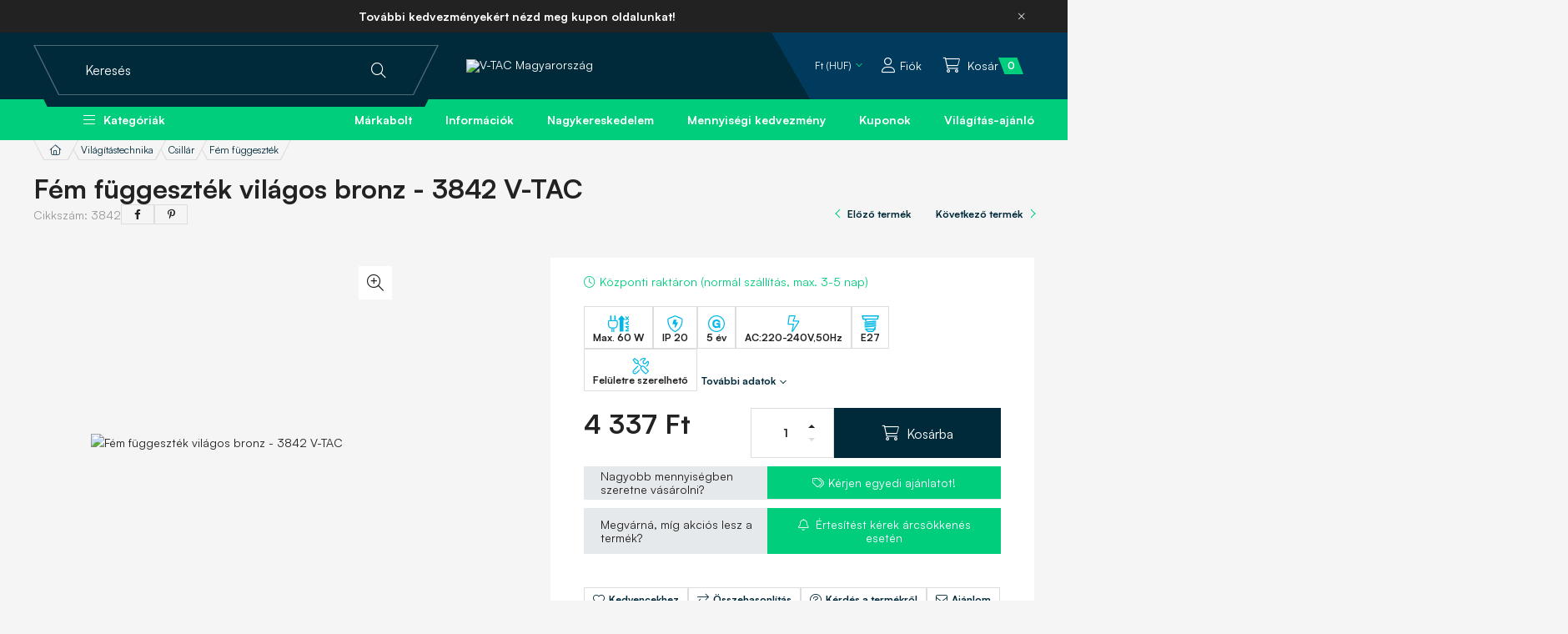

--- FILE ---
content_type: image/svg+xml
request_url: https://www.vtac.hu/shop_ordered/26235/pic/params/terhelhetoseg.svg
body_size: 1803
content:
<svg width="60" height="48" viewBox="0 0 60 48" fill="none" xmlns="http://www.w3.org/2000/svg">
<path fill-rule="evenodd" clip-rule="evenodd" d="M39 1C39.4285 1 39.8365 1.18322 40.1211 1.50345L48.1211 10.5035C48.5136 10.9449 48.6104 11.5756 48.3684 12.1145C48.1264 12.6533 47.5907 13 47 13H44.5V45.5C44.5 46.3284 43.8285 47 43 47H35C34.1716 47 33.5 46.3284 33.5 45.5V13H31C30.4093 13 29.8736 12.6533 29.6317 12.1145C29.3897 11.5756 29.4865 10.9449 29.8789 10.5035L37.8789 1.50345C38.1636 1.18322 38.5716 1 39 1Z" fill="#00B8E7"/>
<path d="M60 42.9192V46H50V42.9192L57.4595 38.6021L50 34.2654V31.1453L60 31.1453V34.2262H57.9054C55.7432 34.2262 55.2703 34.2262 54.527 34.0692L60 37.15V40.0542L54.527 43.1154C55.2703 42.9388 56.1081 42.9192 57.2027 42.9192H60Z" fill="#00B8E7"/>
<path d="M60 26.1388V29.4551L50 24.2746V21.1742L60 16.0133V19.3885L57.8919 20.4089V25.0988L60 26.1388ZM53.9189 23.1365L56.0541 24.1765V21.3116L53.9189 22.3516C53.5811 22.5086 53.1892 22.6852 52.9459 22.744C53.1757 22.8029 53.5541 22.9599 53.9189 23.1365Z" fill="#00B8E7"/>
<path d="M55 10.6342L50 15.3044V11.5172L51.3108 10.3006C51.8784 9.77074 52.4865 9.26054 53.3108 8.61298L50 5.70876L50 2L55 6.5918L60 2V5.76763L58.9595 6.72916C58.1622 7.45522 57.5676 7.92617 56.6757 8.6326L60 11.7527V15.4811L55 10.6342Z" fill="#00B8E7"/>
<path fill-rule="evenodd" clip-rule="evenodd" d="M24 17H4C3.44772 17 3 17.4477 3 18V28C3 31.866 6.13401 35 10 35H18C21.866 35 25 31.866 25 28V18C25 17.4477 24.5523 17 24 17ZM4 14C1.79086 14 0 15.7909 0 18V28C0 33.5228 4.47715 38 10 38H18C23.5228 38 28 33.5228 28 28V18C28 15.7909 26.2091 14 24 14H4Z" fill="#00B8E7"/>
<path d="M6 2C6 0.89543 6.89543 0 8 0C9.10457 0 10 0.895431 10 2V14H6V2Z" fill="#00B8E7"/>
<path d="M18 2C18 0.89543 18.8954 0 20 0C21.1046 0 22 0.895431 22 2V14H18V2Z" fill="#00B8E7"/>
<path d="M10 38H13V48H10V38Z" fill="#00B8E7"/>
<path d="M15 38H18V48H15V38Z" fill="#00B8E7"/>
</svg>


--- FILE ---
content_type: image/svg+xml
request_url: https://www.vtac.hu/shop_ordered/26235/pic/params/szerelhetoseg.svg
body_size: 2312
content:
<svg width="49" height="49" viewBox="0 0 49 49" fill="none" xmlns="http://www.w3.org/2000/svg">
<path d="M22.0938 35.5312C22.0938 35.5312 22.0938 35.5312 22 35.5312C22.2812 36.0938 22.1875 36.75 21.7188 37.2188L13.1875 45.75C12.0625 46.875 10.5625 47.7188 8.96875 48C6.71875 48.2812 4.5625 47.5312 2.96875 45.9375C0.15625 43.125 0.15625 38.625 2.96875 35.9062L15.625 23.25C16.2812 22.6875 17.2188 22.6875 17.7812 23.25C18.3438 23.8125 18.3438 24.75 17.7812 25.3125L5.125 37.9688C3.34375 39.75 3.625 42.8438 5.78125 44.3438C7.46875 45.4688 9.71875 45.0938 11.125 43.6875L19.6562 35.1562C20.4062 34.4062 21.5312 34.5938 22.0938 35.5312ZM25.2812 8.34375C24.8125 9.1875 23.6875 9.28125 23.0312 8.625C22.5625 8.15625 22.4688 7.3125 22.8438 6.75C23.3125 5.8125 23.9688 4.96875 24.8125 4.21875C28.375 0.65625 33.3438 -0.75 38.2188 0.46875C39.0625 0.65625 39.8125 1.40625 40 2.25C40.2812 3.1875 40 4.125 39.3438 4.78125L33.4375 10.7812L34.0938 14.9062L38.2188 15.5625L44.2188 9.5625C44.875 8.90625 45.8125 8.71875 46.75 8.90625C47.5938 9.1875 48.3438 9.9375 48.5312 10.7812C49.75 15.6562 48.3438 20.625 44.7812 24.1875C44.3125 24.75 43.75 25.2188 43.1875 25.5938C42.625 26.0625 41.7812 25.9688 41.2188 25.4062C40.5625 24.8438 40.6562 23.7188 41.3125 23.25C41.7812 22.875 42.25 22.5 42.7188 22.125C45.25 19.5 46.375 15.8438 45.8125 12.2812L39.25 18.75L31.4688 17.5312L30.25 9.75L36.7188 3.1875C36.0625 3.09375 35.4062 3 34.75 3C31.8438 3 29.0312 4.21875 26.875 6.28125C26.3125 6.9375 25.75 7.59375 25.2812 8.34375ZM6.90625 40.5C6.90625 39.75 7.65625 39.0938 8.40625 39.0938C9.0625 39.0938 9.8125 39.8438 9.8125 40.5C9.8125 41.25 9.15625 41.9062 8.40625 41.9062C7.5625 41.9062 6.90625 41.3438 6.90625 40.5ZM48.0625 36.5625C49.2812 37.6875 49.2812 39.6562 47.9688 40.7812L41.6875 47.1562C41.125 47.7188 40.375 48 39.625 48C38.7812 48 38.0312 47.7188 37.4688 46.9688L25.8438 35.3438C23.2188 32.7188 22.9375 28.7812 24.8125 25.875L16.8438 17.9062H10L1 6L7 0L18.9062 9V15.9375L26.9688 23.9062C28.1875 23.0625 29.6875 22.6875 31.0938 22.6875C33.0625 22.6875 34.9375 23.4375 36.4375 24.8438L48.0625 36.5625ZM15.9062 15H15.8125V10.5L7.1875 4.03125L4.9375 6.28125L11.5 15H15.9062ZM39.625 45L45.9062 38.625L34.2812 27C33.4375 26.1562 32.3125 25.6875 31.0938 25.6875C29.875 25.6875 28.75 26.1562 27.9062 27C27.0625 27.8438 26.5938 28.9688 26.5938 30.1875C26.5938 31.4062 27.0625 32.5312 27.9062 33.375L39.625 45Z" fill="#00B8E7"/>
</svg>


--- FILE ---
content_type: image/svg+xml
request_url: https://www.vtac.hu/shop_ordered/26235/pic/params/foglalat.svg
body_size: 2038
content:
<svg width="44" height="42" viewBox="0 0 44 42" fill="none" xmlns="http://www.w3.org/2000/svg">
<path fill-rule="evenodd" clip-rule="evenodd" d="M0.817705 0.576882C1.10197 0.212807 1.53811 0 2.00001 0H42C42.4619 0 42.8981 0.212807 43.1823 0.576882C43.4666 0.940956 43.5673 1.41569 43.4552 1.8638L41.4552 9.8638C41.2883 10.5316 40.6883 11 40 11H4.00001C3.31171 11 2.71174 10.5316 2.5448 9.8638L0.5448 1.8638C0.432772 1.41569 0.533445 0.940956 0.817705 0.576882ZM3.92118 3L5.17118 8H38.8288L40.0788 3H3.92118Z" fill="#00B8E7"/>
<path fill-rule="evenodd" clip-rule="evenodd" d="M8.61419 33.926C8.84637 33.3655 9.39332 33 10 33H34C34.6067 33 35.1537 33.3655 35.3858 33.926C35.618 34.4865 35.4897 35.1317 35.0607 35.5607L29.0607 41.5607C28.7794 41.842 28.3978 42 28 42H16C15.6022 42 15.2207 41.842 14.9394 41.5607L8.93935 35.5607C8.51036 35.1317 8.38202 34.4865 8.61419 33.926ZM13.6213 36L16.6213 39H27.3787L30.3787 36H13.6213Z" fill="#00B8E7"/>
<path d="M7.0575 17.3073C6.9853 16.4821 7.59579 15.7545 8.42106 15.6823L35.3183 13.3291C36.1436 13.2569 36.8711 13.8674 36.9433 14.6927C37.0155 15.5179 36.4051 16.2455 35.5798 16.3177L8.68253 18.6709C7.85726 18.7431 7.12971 18.1326 7.0575 17.3073Z" fill="#00B8E7"/>
<path d="M7.0575 21.3073C6.9853 20.4821 7.59579 19.7545 8.42106 19.6823L35.3183 17.3291C36.1436 17.2569 36.8711 17.8674 36.9433 18.6927C37.0155 19.5179 36.4051 20.2455 35.5798 20.3177L8.68253 22.6709C7.85726 22.7431 7.12971 22.1326 7.0575 21.3073Z" fill="#00B8E7"/>
<path d="M7.0575 25.3073C6.9853 24.4821 7.59579 23.7545 8.42106 23.6823L35.3183 21.3291C36.1436 21.2569 36.8711 21.8674 36.9433 22.6927C37.0155 23.5179 36.4051 24.2455 35.5798 24.3177L8.68253 26.6709C7.85726 26.7431 7.12971 26.1326 7.0575 25.3073Z" fill="#00B8E7"/>
<path d="M7.0575 29.3073C6.9853 28.4821 7.59579 27.7545 8.42106 27.6823L35.3183 25.3291C36.1436 25.2569 36.8711 25.8674 36.9433 26.6927C37.0155 27.5179 36.4051 28.2455 35.5798 28.3177L8.68253 30.6709C7.85726 30.7431 7.12971 30.1326 7.0575 29.3073Z" fill="#00B8E7"/>
<path d="M9.00001 10.5H12V14.3475L9.00001 14.5V10.5Z" fill="#00B8E7"/>
<path d="M35 33.5H32V29.6525L35 29.5V33.5Z" fill="#00B8E7"/>
</svg>
